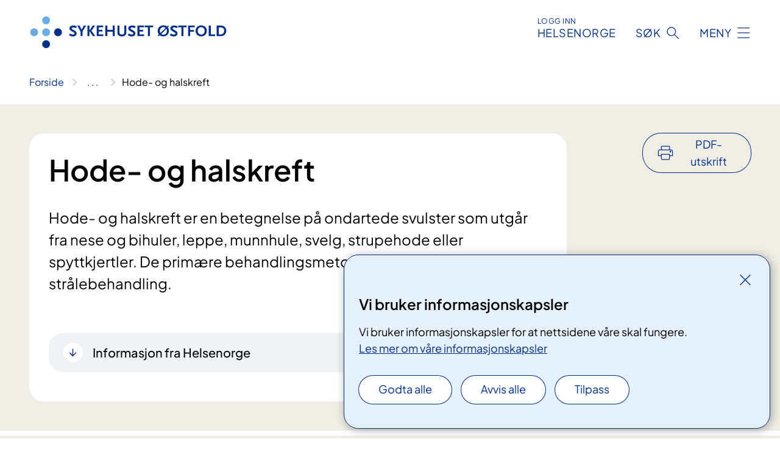

--- FILE ---
content_type: text/html; charset=utf-8
request_url: https://www.sykehuset-ostfold.no/behandlinger/hode-og-halskreft
body_size: 13071
content:


<!DOCTYPE html>

<html lang="nb">

<head>
    <meta name="viewport" content="width=device-width, initial-scale=1" />
    <meta name="format-detection" content="telephone=no" />
    <link href="/static/css/mainstyles.D7Hp8eqn.css" rel="stylesheet"></link>
    <link href="/static/css/components.DD6By0E_.css" rel="stylesheet"></link>
    <link rel="stylesheet" href="/FNSP.styles.css?v=f81adc5c18d68f283c5b8f323da36fa19757957d31440b228f6c420bdaa7cc42" />


<title>Hode- og halskreft - Sykehuset &#xD8;stfold HF</title>
  <meta name="description" content="Hode- og halskreft&#xA0;er en betegnelse p&#xE5; ondartede svulster som utg&#xE5;r fra nese og bihuler, leppe, munnhule, svelg, strupehode eller spyttkjertler. De prim&#xE6;re behandlingsmetodene er&#xA0;operasjon og str&#xE5;lebehandling." />


    <meta property="og:title" content="Hode- og halskreft" />
    <meta property="twitter:title" content="Hode- og halskreft" />
  <meta property="og:description" content="Hode- og halskreft&#xA0;er en betegnelse p&#xE5; ondartede svulster som utg&#xE5;r fra nese og bihuler, leppe, munnhule, svelg, strupehode eller spyttkjertler. De prim&#xE6;re behandlingsmetodene er&#xA0;operasjon og str&#xE5;lebehandling." />
  <meta property="twitter:description" content="Hode- og halskreft&#xA0;er en betegnelse p&#xE5; ondartede svulster som utg&#xE5;r fra nese og bihuler, leppe, munnhule, svelg, strupehode eller spyttkjertler. De prim&#xE6;re behandlingsmetodene er&#xA0;operasjon og str&#xE5;lebehandling." />
  <meta name="twitter:card" content="summary_large_image" />
  <meta property="og:image" content="https://www.sykehuset-ostfold.no/4af94f/contentassets/2c879ebf90d44a2b8dde3fe64b431e0f/logo.jpg?width=1200&height=628&quality=80" />
  <meta property="twitter:image" content="https://www.sykehuset-ostfold.no/4af94f/contentassets/2c879ebf90d44a2b8dde3fe64b431e0f/logo.jpg?width=1200&height=628&quality=80" />
  <meta property="og:image:secure_url" content="https://www.sykehuset-ostfold.no/4af94f/contentassets/2c879ebf90d44a2b8dde3fe64b431e0f/logo.jpg?width=1200&height=628&quality=80" />
  <meta property="og:image:alt" content="Logo" />
  <meta property="twitter:image:alt" content="Logo" />
                <link rel="icon" href="/494e1e/globalassets/system/favicon-sor-ost.svg">


<div id="matomo-tracking-props" data-baseUrl="https://app-fnsp-matomo-analytics-prod.azurewebsites.net/" data-siteId="52"></div>
    <script>
        FNSP = {};
        FNSP.API = "https://www.sykehuset-ostfold.no";
        FNSP.IsPrint = false;
        FNSP.CurrentSite = {Name: "Sykehuset &#xD8;stfold", Id: "1fecf9ab-59c2-4987-8bf1-8ddf449cc2bd", StartPage: "304600" }
        FNSP.SingleKey = "FOssxJD0F5jW1TW3VRuqxRkuLlAulQIpUCXRESLCOaCvrZEt";
        FNSP.FindEnabled = false;
        FNSP.StoredQuery = false;
    </script>
    <script>
!function(T,l,y){var S=T.location,k="script",D="instrumentationKey",C="ingestionendpoint",I="disableExceptionTracking",E="ai.device.",b="toLowerCase",w="crossOrigin",N="POST",e="appInsightsSDK",t=y.name||"appInsights";(y.name||T[e])&&(T[e]=t);var n=T[t]||function(d){var g=!1,f=!1,m={initialize:!0,queue:[],sv:"5",version:2,config:d};function v(e,t){var n={},a="Browser";return n[E+"id"]=a[b](),n[E+"type"]=a,n["ai.operation.name"]=S&&S.pathname||"_unknown_",n["ai.internal.sdkVersion"]="javascript:snippet_"+(m.sv||m.version),{time:function(){var e=new Date;function t(e){var t=""+e;return 1===t.length&&(t="0"+t),t}return e.getUTCFullYear()+"-"+t(1+e.getUTCMonth())+"-"+t(e.getUTCDate())+"T"+t(e.getUTCHours())+":"+t(e.getUTCMinutes())+":"+t(e.getUTCSeconds())+"."+((e.getUTCMilliseconds()/1e3).toFixed(3)+"").slice(2,5)+"Z"}(),iKey:e,name:"Microsoft.ApplicationInsights."+e.replace(/-/g,"")+"."+t,sampleRate:100,tags:n,data:{baseData:{ver:2}}}}var h=d.url||y.src;if(h){function a(e){var t,n,a,i,r,o,s,c,u,p,l;g=!0,m.queue=[],f||(f=!0,t=h,s=function(){var e={},t=d.connectionString;if(t)for(var n=t.split(";"),a=0;a<n.length;a++){var i=n[a].split("=");2===i.length&&(e[i[0][b]()]=i[1])}if(!e[C]){var r=e.endpointsuffix,o=r?e.location:null;e[C]="https://"+(o?o+".":"")+"dc."+(r||"services.visualstudio.com")}return e}(),c=s[D]||d[D]||"",u=s[C],p=u?u+"/v2/track":d.endpointUrl,(l=[]).push((n="SDK LOAD Failure: Failed to load Application Insights SDK script (See stack for details)",a=t,i=p,(o=(r=v(c,"Exception")).data).baseType="ExceptionData",o.baseData.exceptions=[{typeName:"SDKLoadFailed",message:n.replace(/\./g,"-"),hasFullStack:!1,stack:n+"\nSnippet failed to load ["+a+"] -- Telemetry is disabled\nHelp Link: https://go.microsoft.com/fwlink/?linkid=2128109\nHost: "+(S&&S.pathname||"_unknown_")+"\nEndpoint: "+i,parsedStack:[]}],r)),l.push(function(e,t,n,a){var i=v(c,"Message"),r=i.data;r.baseType="MessageData";var o=r.baseData;return o.message='AI (Internal): 99 message:"'+("SDK LOAD Failure: Failed to load Application Insights SDK script (See stack for details) ("+n+")").replace(/\"/g,"")+'"',o.properties={endpoint:a},i}(0,0,t,p)),function(e,t){if(JSON){var n=T.fetch;if(n&&!y.useXhr)n(t,{method:N,body:JSON.stringify(e),mode:"cors"});else if(XMLHttpRequest){var a=new XMLHttpRequest;a.open(N,t),a.setRequestHeader("Content-type","application/json"),a.send(JSON.stringify(e))}}}(l,p))}function i(e,t){f||setTimeout(function(){!t&&m.core||a()},500)}var e=function(){var n=l.createElement(k);n.src=h;var e=y[w];return!e&&""!==e||"undefined"==n[w]||(n[w]=e),n.onload=i,n.onerror=a,n.onreadystatechange=function(e,t){"loaded"!==n.readyState&&"complete"!==n.readyState||i(0,t)},n}();y.ld<0?l.getElementsByTagName("head")[0].appendChild(e):setTimeout(function(){l.getElementsByTagName(k)[0].parentNode.appendChild(e)},y.ld||0)}try{m.cookie=l.cookie}catch(p){}function t(e){for(;e.length;)!function(t){m[t]=function(){var e=arguments;g||m.queue.push(function(){m[t].apply(m,e)})}}(e.pop())}var n="track",r="TrackPage",o="TrackEvent";t([n+"Event",n+"PageView",n+"Exception",n+"Trace",n+"DependencyData",n+"Metric",n+"PageViewPerformance","start"+r,"stop"+r,"start"+o,"stop"+o,"addTelemetryInitializer","setAuthenticatedUserContext","clearAuthenticatedUserContext","flush"]),m.SeverityLevel={Verbose:0,Information:1,Warning:2,Error:3,Critical:4};var s=(d.extensionConfig||{}).ApplicationInsightsAnalytics||{};if(!0!==d[I]&&!0!==s[I]){var c="onerror";t(["_"+c]);var u=T[c];T[c]=function(e,t,n,a,i){var r=u&&u(e,t,n,a,i);return!0!==r&&m["_"+c]({message:e,url:t,lineNumber:n,columnNumber:a,error:i}),r},d.autoExceptionInstrumented=!0}return m}(y.cfg);function a(){y.onInit&&y.onInit(n)}(T[t]=n).queue&&0===n.queue.length?(n.queue.push(a),n.trackPageView({})):a()}(window,document,{src: "https://js.monitor.azure.com/scripts/b/ai.2.gbl.min.js", crossOrigin: "anonymous", cfg: {instrumentationKey: 'fe8cae6d-aa1c-4609-89b8-088240892f8a', disableCookiesUsage: true }});
</script>

    <script src="/fnspLocalization/deep-merge.js"></script><script src="/fnspLocalization/SharedResources?lang=nb"></script>
    <script src="/fnspLocalization/DocumentListResources?lang=nb"></script>
    <script src="/fnspLocalization/EventResources?lang=nb"></script>
    <script src="/fnspLocalization/DateResources?lang=nb"></script>
    <script src="/fnspLocalization/ClinicalTrialResources?lang=nb"></script>
</head>

<body class="ui-public">
    
    
<div reactComponentId='CookieConsentComponent-b98fca3d-aecb-424e-9463-4dfd669f0ab8' data-json='{"model":{"title":"Vi bruker informasjonskapsler","description":"Vi bruker informasjonskapsler for at nettsidene v\u00E5re skal fungere.","analyticsTitle":"Trafikkanalyse og statistikk","analyticsDescription":"Ved \u00E5 godta disse informasjonskapslene, samtykker du til anonym registrering av statistikk som brukes til \u00E5 forbedre nettstedets innhold og brukeropplevelse.","thirdPartyTitle":"Informasjons\u0026shy;kapsler fra tredjeparter","thirdPartyDescription":"Noen av nettsidene v\u00E5re kan vise innebygget innhold fra andre nettsteder, som for eksempel videoer. Disse eksterne innholdsleverand\u00F8rene bruker egne informasjonskapsler for \u00E5 kunne vise innholdet.","thirdPartyCookieNotAvailable":null,"requiredTitle":"N\u00F8dvendige informasjons\u0026shy;kapsler","requiredDescription":"Disse informasjonskapslene h\u00E5ndterer rent tekniske funksjoner p\u00E5 nettstedet og er n\u00F8dvendige for at nettsidene v\u00E5re skal fungere.","surveyTitle":"Sp\u00F8rre\u0026shy;unders\u00F8kelser","surveyDescription":"Ved \u00E5 godta disse informasjonskapslene, samtykker du til anonym lagring av hva du svarer p\u00E5 sp\u00F8rsm\u00E5let om deltakelse.","acceptAllText":"Godta alle","acceptSelectedText":"Godta valgte","acceptNecessaryText":"Godta kun n\u00F8dvendige","rejectAllText":"Avvis alle","readMoreAbout":"Les mer om","manageCookiesText":"Administrere informasjonskapsler","withdrawCookiesDescription":"Du kan endre samtykket n\u00E5r som helst ved \u00E5 velge \u0022Administrere informasjonskapsler\u0022 nederst p\u00E5 siden. ","customizeText":"Tilpass","saveText":"Lagre","closeText":"Lukk","cancelText":"Avbryt","cookiePageLink":{"href":"/om-nettstedet/informasjonskapsler/","text":"Les mer om v\u00E5re informasjonskapsler","target":"_blank","isExternal":false,"sameSite":true},"consentDisabled":false,"activeButDisabled":false,"initialPopupDisabled":false,"cookieConsentVariables":{"consent_enabled":true,"consent_active_but_disabled":false,"popup_disabled":false,"force_map_manage_cookies_button":true,"refresh_with_querystring":false,"use_local_cookie_if_not_equal":false}}}'></div>
<script type="module" src="/static/js/CookieConsentComponent.D31auazJ.js"></script>
    
    <a href="#main" class="skiplink">
        Hopp til innhold
    </a>
    



<header>
    <div reactComponentId='HeaderComponent-377a2009-460c-4b6d-8a74-84c9cfa64bd0' data-json='{"headerDTO":{"menu":{"menuButtonText":"Meny","menuItems":[{"title":"BEHANDLINGER","links":[{"href":"/behandlinger/","text":"Behandlinger og unders\u00F8kelser fra A til \u00C5","target":null,"isExternal":false,"sameSite":true},{"href":"/laring-og-mestring/","text":"L\u00E6ring og mestring","target":null,"isExternal":false,"sameSite":true},{"href":"/arrangementer/","text":"Kurs og oppl\u00E6ring for pasienter og p\u00E5r\u00F8rende","target":null,"isExternal":false,"sameSite":true},{"href":"/behandlinger/videokonsultasjon/videokonsultasjonsenheter/","text":"Videokonsultasjon","target":null,"isExternal":false,"sameSite":true},{"href":"/digital-hjemmeoppfolging-og-ambulante-tjenester/","text":"Digital hjemmeoppf\u00F8lging og ambulante tjenester","target":null,"isExternal":false,"sameSite":true},{"href":"/pakkeforlopene/","text":"Pakkeforl\u00F8p","target":null,"isExternal":false,"sameSite":true},{"href":"/helsetjenester-pa-nett/","text":"Helsetjenester p\u00E5 nett","target":null,"isExternal":false,"sameSite":true},{"href":"/dine-rettigheter/barn-som-parorende/","text":"Barn som p\u00E5r\u00F8rende","target":null,"isExternal":false,"sameSite":true},{"href":"/praktisk-informasjon/besokstider/","text":"Bes\u00F8k/timeavtale","target":null,"isExternal":false,"sameSite":true},{"href":"/praktisk-informasjon/","text":"Praktisk informasjon","target":null,"isExternal":false,"sameSite":true},{"href":"/praktisk-informasjon/parkering/","text":"Parkering","target":null,"isExternal":false,"sameSite":true}],"showCookieButtonAt":-1},{"title":"AVDELINGER","links":[{"href":"/avdelinger/","text":"Avdelinger fra A til \u00C5","target":null,"isExternal":false,"sameSite":true},{"href":"/steder/","text":"V\u00E5re lokasjoner","target":null,"isExternal":false,"sameSite":true}],"showCookieButtonAt":-1},{"title":"FAG OG FORSKNING","links":[{"href":"/helsefaglig/","text":"Alt om fag og forskning","target":null,"isExternal":false,"sameSite":true},{"href":"/helsefaglig/samhandling/","text":"Samhandling","target":null,"isExternal":false,"sameSite":true},{"href":"/helsefaglig/forskning/","text":"Forskning","target":null,"isExternal":false,"sameSite":true},{"href":"/helsefaglig/innovasjon/","text":"Innovasjon","target":null,"isExternal":false,"sameSite":true},{"href":"/utdanning-og-kompetanse/","text":"Utdanning og kompetanse","target":null,"isExternal":false,"sameSite":true},{"href":"/helsefaglig/kvalitet-og-pasientsikkerhet/","text":"Kvalitet og pasientsikkerhet","target":null,"isExternal":false,"sameSite":true},{"href":"/avdelinger/klinikk-for-diagnostikk-og-kreftbehandling/senter-for-laboratoriemedisin/","text":"Senter for laboratoriemedisin","target":null,"isExternal":false,"sameSite":true}],"showCookieButtonAt":-1},{"title":"OM OSS","links":[{"href":"/alt-om-oss/","text":"Om oss","target":null,"isExternal":false,"sameSite":true},{"href":"/alt-om-oss/jobbe-hos-oss/","text":"Jobbe hos oss","target":null,"isExternal":false,"sameSite":true},{"href":"/alt-om-oss/media/","text":"Media","target":null,"isExternal":false,"sameSite":true},{"href":"/nyheter/","text":"Nyheter","target":null,"isExternal":false,"sameSite":true},{"href":"/alt-om-oss/styret-i-sykehuset-ostfold/","text":"Styret","target":null,"isExternal":false,"sameSite":true},{"href":"/alt-om-oss/offentlig-journal/","text":"Offentlig journal","target":null,"isExternal":false,"sameSite":true},{"href":"/alt-om-oss/brukermedvirkning/","text":"Brukermedvirkning","target":null,"isExternal":false,"sameSite":true},{"href":"/alt-om-oss/for-medarbeidere/","text":"For medarbeidere i sykehuset","target":null,"isExternal":false,"sameSite":true},{"href":"/alt-om-oss/ventetider/","text":"Ventetider","target":null,"isExternal":false,"sameSite":true},{"href":"/alt-om-oss/in-english/","text":"English","target":null,"isExternal":false,"sameSite":true}],"showCookieButtonAt":-1}],"headerItemsBottom":[],"mainMenuAria":"Hovedmeny"},"search":{"searchButtonText":"S\u00F8k","searchHeadingText":"S\u00F8k","searchPlaceholderText":"S\u00F8k i alt innhold","searchPage":"/sok/","useAutocomplete":false,"autocompleteLanguage":"nb","subSiteStartpageGuid":null},"showHeaderSearch":true,"logo":{"startPageUrl":"/","logoUrl":"/495f7d/globalassets/system/logo-sykehusetostfold.svg","alternativeText":"G\u00E5 til forsiden sykehuset-ostfold.no"},"logoNegative":{"startPageUrl":"/","logoUrl":"/496093/globalassets/system/logo-sykehusetostfold-neg.svg","alternativeText":"G\u00E5 til forsiden sykehuset-ostfold.no"},"login":{"title":"HELSENORGE","stikkTittel":"Logg inn","link":{"href":"https://tjenester.helsenorge.no/auth/signin","text":"Logg inn Helsenorge","target":null}},"skipLinkText":"Hopp til innhold","menuModalTitle":"Hovedmeny","searchModalTitle":"Hoveds\u00F8k","openMenuText":"\u00C5pne meny","closeMenuText":"Lukk","openSearchText":"\u00C5pne s\u00F8k","closeSearchText":"Lukk s\u00F8k","standardColumns":" col-12 col-md-10 col-lg-8 col-xl-7 offset-md-1 offset-lg-2","headerMenuAria":"Toppmeny","disableDefaultHeader":false}}'></div>
<script type="module" src="/static/js/HeaderComponent.GYjjgvWK.js"></script>

</header>    
    <main class="main" id="main">
        <div class="medical-page medical-page--condition">
            <div class="">
                <div class="container nav-container">
                        <div class="breadcrumbs-language-nav has-breadcrumb">


<div reactComponentId='BreadcrumbComponent-3ed38910-ff65-4349-93e1-167b883c8e2a' data-json='{"model":[{"text":"Forside","href":"/","showLink":true},{"text":"Behandlinger","href":"/behandlinger/","showLink":true},{"text":"Hode- og halskreft","href":"/behandlinger/hode-og-halskreft/","showLink":false}]}'></div>
<script type="module" src="/static/js/BreadcrumbComponent.D-xh09s5.js"></script>
                        </div>
                    
                </div>
            </div>
            
            

<div aria-labelledby="sidetittel">
        <div class="medical-page__content-container bg-beige">
            <div class="container">
                <div class="row">
                    <div class="col-12 col-lg-9">
                        <div class="medical-page__content">
                            
<h1 id="sidetittel">Hode- og halskreft</h1>
                            <p class="ingress">Hode- og halskreft&#xA0;er en betegnelse p&#xE5; ondartede svulster som utg&#xE5;r fra nese og bihuler, leppe, munnhule, svelg, strupehode eller spyttkjertler. De prim&#xE6;re behandlingsmetodene er&#xA0;operasjon og str&#xE5;lebehandling.</p>



<div lang="no" class="expander expander--practical expander--helsenorge" data-id="informasjon-fra-helsenorge-hode--og-halskreft">
    <h3 class="expander__title">
        <button aria-expanded="false"
                data-bs-toggle="collapse"
                class="expander__button">
            Informasjon fra Helsenorge
        </button>
    </h3>
    <div class="expander__content-wrapper collapse">
        <div class="expander__content">
                    <p>Kreft i hode- og halsregionen kan oppst&#xE5; i strupehode, svelg (tungerot og mandlene), leppe og munn, nese, bihuler og spyttkjertler.</p>
                    <p class="italic">Les mer p&#xE5; <a href="https://www.helsenorge.no/sykdom/kreft/hode-og-halskreft/">helsenorge.no</a></p>
        </div>
    </div>
</div>                        </div>
                    </div>
                        <div class="d-none d-lg-block col-lg-2 offset-lg-1">
                            
<div reactComponentId='PrintComponent-d1605c3a-cc1e-4f5a-a4d1-38090e9a9c69' data-json='{"filename":"hode--og-halskreft","contentId":350202,"language":"nb","buttonAtTop":true,"showPropertiesSelection":false,"properties":[{"name":"CustomFrontpage","label":"Eget forsideark med tittel og ingress","show":true},{"name":"PreparationMedicalPage","label":"F\u00F8r / utredning","show":true},{"name":"HowPerformedMedicalPages-behandling","label":"Under / behandling","show":true},{"name":"FollowUpMedicalPage","label":"Etter / oppf\u00F8lging","show":true}]}'></div>
<script type="module" src="/static/js/PrintComponent.kEgYpnwc.js"></script>

                        </div>
                </div>
            </div>
        </div>
    <div class="medical-page__content-container bg-beige">
        <div class="container">
                <div class="row medical-content-row">
                    <div class="col-12 col-lg-7 col-xl-8">
                        <div class="medical-page__content medical-page__content--noborders">



                            
                                <h2>Henvisning og vurdering</h2>



<p>Når fastlegen har begrunnet mistanke om kreft skal du bli henvist til ØNH-spesialist. Hvis undersøkelser hos ØNH-spesialist gir begrunnet mistanke om hode-halskreft blir du henvist til pakkeforløp for hode-halskreft. Et pakkeforløp er et standardisert pasientforløp som beskriver organiseringen av utredning og behandling, kommunikasjon/dialog med deg og dine pårørende, og dessuten ansvarsplassering og konkrete forløpstider.</p>
<p>Forløpskoordinatoren sørger for å sette opp timene du skal ha i utredningen.</p>

<div class="expander expander--practical expander--referral" data-id="henvisningsrutiner-for-helsepersonell">
        <h3 class="expander__title">
        <button aria-expanded="false"
                data-bs-toggle="collapse"
                class="expander__button">
            Henvisningsrutiner for helsepersonell
        </button>
        </h3>
    <div class="expander__content-wrapper collapse">
        <div class="expander__content">
            


<p><a href="https://www.helsedirektoratet.no/pakkeforlop/pakkeforlop-for-kreft-diagnoseveiledere/diagnoseveiledere#hode-halskreft">Diagnoseveileder ved hode- og halskreft, Helsedirektoratet</a></p>
            
        </div>
    </div>
</div>


                        </div>
                    </div>
                    <div class="col-12 col-lg-5 col-xl-4 right-align-content-lg">

<div class="medical-page__trials bg-forest">
    <h2>Kliniske studier</h2>
    <p>4 kliniske studier er &#xE5;pne for rekruttering. Sammen med legen din kan du vurdere om en klinisk studie er aktuell for deg.</p>
    <ul>
            <li>
                <a class="medical-page__trials-link medical-page__trials-link--external" href="https://www.oslo-universitetssykehus.no/kliniske-studier/dostarlimab-som-sekvensiell-behandling-etter-kjemostraling-hos-studiedeltakere-med-lokalavansert-uresektert-hode--og-halsplateepitelkarsinom/"><span>Sammenligning av dostarlimab med placebo etter kjemostr&#xE5;ling hos pasienter med lokalavansert hode- og halskreft som ikke er operert</span></a>
            </li>
            <li>
                <a class="medical-page__trials-link medical-page__trials-link--external" href="https://www.oslo-universitetssykehus.no/kliniske-studier/hode-halskreft-genprofil-for-a-avgjore-nytten-av-oksygenmodulator-ved-stralebehandling-dahanca30/"><span>Hode-halskreft - Genprofil for &#xE5; avgj&#xF8;re nytten av oksygenmodulator ved str&#xE5;lebehandling (Dahanca30)</span></a>
            </li>
            <li>
                <a class="medical-page__trials-link medical-page__trials-link--external" href="https://www.oslo-universitetssykehus.no/kliniske-studier/impress-norway/"><span>IMPRESS Norway</span></a>
            </li>
            <li>
                <a class="medical-page__trials-link medical-page__trials-link--external" href="https://www.oslo-universitetssykehus.no/kliniske-studier/patritumab-deruxtecan-hos-pasienter-med-lokalt-avanserte-eller-metastatiske-solide-svulster/"><span>Patritumab Deruxtecan hos pasienter med lokalt avanserte eller metastatiske solide svulster</span></a>
            </li>
    </ul>
        <a class="anchorlink" href="/kliniske-studier/">Se flere kliniske studier</a>
</div>                    </div>
                 </div>
            <div class="row medical-content-row">
                <div class="col-12 col-lg-7 col-xl-8">
                        <div class="medical-page__content medical-page__content--step">
                            
<section class="medical-content moveable">
    <div class="d-print-flex d-none d-md-flex flex-column">
        <div class="medical-content__header">
            <div class="medical-content__icon info" aria-hidden="true">
                <div class="material-icon material-icon--large info bg-purple"></div>
            </div>
            <h2 class="medical-content__title">Utredning</h2>
        </div>
        <div class="medical-content__text" data-content="desktop"></div>
    </div>
    <div class="d-print-none d-flex d-md-none">
        <div class="expandable medical-content__expandable" data-id="utredning" data-location-hash="true">
            <h2 class="medical-content__expander-heading">
                <button aria-expanded="false"
                        type="button"
                        class="medical-content__expander-button expandable__button btn-showmore btn-showmore--noarrow"
                        data-close="Lukk"
                        data-show="Vis mer"
                        data-bs-toggle="collapse">
            <div class="medical-content__icon info" aria-hidden="true">
                <div class="material-icon material-icon--large info bg-purple"></div>
            </div>
                        <div class="medical-content__expander-text">
                            <div class="medical-content__expander-title">
                                Utredning
                            </div>
                            <div class="inner-text">
                                Vis mer
                            </div>
                        </div>
                </button>
            </h2>
            <div class="expandable__content collapse" data-content="mobile">
        <div class="content">
                <div class="medical-content__description">


<p>I løpet av utredningen blir det gjort undersøkelser av deg for å avklare om du har kreft eller ikke.</p>
<p>Hvilke undersøkelser som blir gjort varierer, men mange blir undersøkt med ulike røntgenundersøkelser.</p>
<p>Noen blir også undersøkt med et skop, en liten optisk slange som vi fører ned gjennom nese eller svelg for å skaffe bedre oversikt over området som skal undersøkes. Det blir ofte tatt en vevsprøve for å stille diagnosen.</p>
<p>Når resultatene fra undersøkelsene og prøvene er klare, vil vi som oftest kunne avklare om du har kreft eller ikke og vi tar beslutning om diagnose. Hvis du ikke har kreft, avslutter vi pakkeforløpet.</p>


    <a class="common-content-link__item common-content-link__item--single" href="/behandlinger/blodprove/">
        <div class="common-content-link__item--heading"> Blodpr&#xF8;ve</div>
    </a>



    <a class="common-content-link__item common-content-link__item--single" href="/behandlinger/ct-undersokelse/">
        <div class="common-content-link__item--heading"> CT-unders&#xF8;kelse</div>
    </a>



    <a class="common-content-link__item common-content-link__item--single" href="/behandlinger/mr-undersokelse/">
        <div class="common-content-link__item--heading"> MR</div>
    </a>



    <a class="common-content-link__item common-content-link__item--single" href="/behandlinger/skopiundersokelse-med-biopsi/">
        <div class="common-content-link__item--heading"> Skopiunders&#xF8;kelse med biopsi</div>
    </a>



    <a class="common-content-link__item common-content-link__item--single" href="/behandlinger/rontgen-av-kjeve/">
        <div class="common-content-link__item--heading"> R&#xF8;ntgen av kjeve</div>
    </a>

<p>Det vil bli gjort en vanlig tannlegeundersøkelse (man lager tannbeskyttere ved åpenbar stråling). I tillegg skal du til samtale og undersøkelse hos øre-nese-hals-lege.</p>
<p>Hvis du har tilleggssykdommer, for eksempel hjerte-lungesykdom, kan det være aktuelt å henvise deg til hjerte- og/eller lungelege i forkant av utredningen.</p>


    <div class="text-block">
        


<h2>​​Pakkeforløp hjem</h2>
<div>Alle pasienter som får en kreftdiagnose, blir inkludert i<em> </em>pakkeforløp hjem for pasienter med kreft. Gjennom pakkeforløpet går vi gjennom dine individuelle behov for tjenester og oppfølging utover selve kreftbehandlingen.​</div>
<div> </div>
<div><a href="https://www.helsenorge.no/sykdom/kreft/pakkeforlop-hjem-for-kreft/">Pakkeforløp hjem for kreft (helsenorge.no)​</a></div>
    </div>
</div>
                <div class="medical-content__deviation">
                    
<div>

    <div class="text-block">
        


<p>Du vil få en innkalling til øre-nese-hals avdelingen i Oslo Universitetssykehus Rikshospitalet, der all utredning vil finne sted.&#160;
</p><p><a title="Pakkeforløp hode- og halskreft" href="https&#58;//helsedirektoratet.no/retningslinjer/pakkeforlop-for-hode-halskreft">Les mer om pakkeforløp for hode- og halskreft</a></p><p>&#160;</p>
    </div>
</div>
                </div>
        </div>
            </div>
        </div>
    </div>
</section>


                        </div>
                                <div class="medical-page__content medical-page__content--step">
                                    
<section class="medical-content moveable">
    <div class="d-print-flex d-none d-md-flex flex-column">
        <div class="medical-content__header">
            <div class="medical-content__icon handshake" aria-hidden="true">
                <div class="material-icon material-icon--large handshake bg-forest"></div>
            </div>
            <h2 class="medical-content__title">Behandling</h2>
        </div>
        <div class="medical-content__text" data-content="desktop"></div>
    </div>
    <div class="d-print-none d-flex d-md-none">
        <div class="expandable medical-content__expandable" data-id="behandling" data-location-hash="true">
            <h2 class="medical-content__expander-heading">
                <button aria-expanded="false"
                        type="button"
                        class="medical-content__expander-button expandable__button btn-showmore btn-showmore--noarrow"
                        data-close="Lukk"
                        data-show="Vis mer"
                        data-bs-toggle="collapse">
            <div class="medical-content__icon handshake" aria-hidden="true">
                <div class="material-icon material-icon--large handshake bg-forest"></div>
            </div>
                        <div class="medical-content__expander-text">
                            <div class="medical-content__expander-title">
                                Behandling
                            </div>
                            <div class="inner-text">
                                Vis mer
                            </div>
                        </div>
                </button>
            </h2>
            <div class="expandable__content collapse" data-content="mobile">
        <div class="content">
                <div class="medical-content__description">


<p>Hvis du har kreft, planlegger vi hvilken behandling som er best for deg. Beslutning om behandling tar vi i samråd med deg, vanligvis basert på vurdering i et tverrfaglig team-møte.</p>
<p>Det finnes flere mulige behandlinger. Hvilken som er best for deg kan du og helsepersonell komme frem til sammen. Dette kalles samvalg. Å være med og bestemme er en rettighet du har.</p>


    <div class="text-block">
        


<div>​Samvalg innebærer at du får informasjon om fordeler og ulemper ved de ulike alternativene. Så kan du sammen med helsepersonell veie disse opp mot hverandre, ut fra hva som er viktig for deg.</div>
<div> </div>
<div>Her er tre spørsmål du kan stille din behandler:</div>
<ul>
<li>Hvilke alternativer har jeg?</li>
<li>Hva er de mulige fordelene og ulempene ved disse alternativene?</li>
<li>Hvor sannsynlig er det at disse fordelene og ulempene vil gjelde for meg?​</li>
</ul>
<div><a href="https://www.helsenorge.no/samvalg/hva-er-samvalg/">Les mer om samvalg på helsenorge.no​</a></div>
    </div>

<p>For pasienter med hode- og halskreft vil som regel behandlingen være operasjon, cellegift eller strålebehandling alene eller i kombinasjon.</p>






<h3>Tilleggsbehandlinger</h3>
<p>Noen kreftsvulster er mer aggressive enn andre, og de kan ha til dels betydelig lokal vekst. Disse svulsttypene krever ofte behandling utover operasjon eller strålebehandling. Målet med tilleggsbehandlingen er å øke langtidsoverlevelse ved å minske svulsten og fjerne eventuelle kreftceller som har spredt seg.</p>


    <a class="common-content-link__item common-content-link__item--single" href="/behandlinger/immunterapi-kreft/">
        <div class="common-content-link__item--heading"> Immunterapi, kreft</div>
    </a>



    <a class="common-content-link__item common-content-link__item--single" href="/behandlinger/cellegiftbehandling/">
        <div class="common-content-link__item--heading"> Cellegiftbehandling</div>
    </a>

<h3>Lindrende behandling</h3>
<p>Ved langtkommen kreft hvor sykdommen ikke kan helbredes foreligger det nå en rekke muligheter både til livsforlengende behandling og god symptomforebygging og symptomlindring. Mange pasienter kan leve bra i årevis med kreft som har spredt seg, og mange dør av helt andre årsaker.</p>


    <a class="common-content-link__item common-content-link__item--single" href="/behandlinger/lindrende-behandling/">
        <div class="common-content-link__item--heading"> Lindrende behandling</div>
    </a>
</div>
                <div class="medical-content__deviation">
                    
<div>

    <div class="text-block">
        


<p>All behandling gis på Oslo Universitessykehus.</p><p>Du får kirurgisk behandling for hode- og halskreft på Oslo Universitetssykehus Rikshospitalet. </p><p>Strålebehandling mot øre-nese-hals-området gis på Oslo Universitetssykehus Radiumhospitalet. </p><p>Kreftavdelingen i Sykehuset Østfold gir lindrende kjemoterapi, dersom det er aktuelt. </p><p>&#160;</p>
    </div>
</div>
                </div>
        </div>
            </div>
        </div>
    </div>
</section>


                                </div>

                            <div class="medical-page__content medical-page__content--step">
                                
<section class="medical-content moveable">
    <div class="d-print-flex d-none d-md-flex flex-column">
        <div class="medical-content__header">
            <div class="medical-content__icon checklist" aria-hidden="true">
                <div class="material-icon material-icon--large checklist bg-terracotta"></div>
            </div>
            <h2 class="medical-content__title">Oppf&#xF8;lging</h2>
        </div>
        <div class="medical-content__text" data-content="desktop"></div>
    </div>
    <div class="d-print-none d-flex d-md-none">
        <div class="expandable medical-content__expandable" data-id="oppfolging" data-location-hash="true">
            <h2 class="medical-content__expander-heading">
                <button aria-expanded="false"
                        type="button"
                        class="medical-content__expander-button expandable__button btn-showmore btn-showmore--noarrow"
                        data-close="Lukk"
                        data-show="Vis mer"
                        data-bs-toggle="collapse">
            <div class="medical-content__icon checklist" aria-hidden="true">
                <div class="material-icon material-icon--large checklist bg-terracotta"></div>
            </div>
                        <div class="medical-content__expander-text">
                            <div class="medical-content__expander-title">
                                Oppf&#xF8;lging
                            </div>
                            <div class="inner-text">
                                Vis mer
                            </div>
                        </div>
                </button>
            </h2>
            <div class="expandable__content collapse" data-content="mobile">
        <div class="content">
                <div class="medical-content__description">


<p>Etter at anbefalt behandling er gjennomført og avsluttet, vil du få tett oppfølging både på sykehuset og hos fastlegen din. Behandlingen du har vært gjennom vil være førende for hvilken type oppfølging, og hvor ofte du skal ha oppfølging.</p>
<p>Vanlig kontrollregime etter avsluttet behandling for hode- og halskreft er:</p>
<ul>
<li>0–1 år: Kontroll klinisk hver 2. måned</li>
<li>1–2 år: Kontroll klinisk hver 3. måned</li>
<li>2–5 år: Kontroll klinisk hver 4.–6. måned</li>
</ul>
<h3>Rehabilitering og mestring ved kreftsykdom</h3>
<p>Det finnes en rekke tilbud som kan være en hjelp til å komme tilbake til hverdagen under og etter kreftsykdom. Derfor er det viktig å tenke rehabilitering og mestring av sykdommen helt fra sykdomsstart og begynnelsen av behandlingen. Målet er å kunne fungere og leve med eller etter kreftsykdom, med god livskvalitet.</p>


    <a class="common-content-link__item common-content-link__item--single" href="/behandlinger/rehabilitering-og-mestring-ved-kreftsykdom/">
        <div class="common-content-link__item--heading"> Rehabilitering og mestring ved kreftsykdom</div>
    </a>
</div>
                <div class="medical-content__deviation">
                    
<div>

    <div class="text-block">
        


<p>Du vil stort sett få oppfølging av Oslo Universitetssykehus. Det kan være at noen av kontrollene skal gjennomføres i Sykehuset Østfold.</p><p>
</p>
    </div>
</div>
                </div>
        </div>
            </div>
        </div>
    </div>
</section>


                            </div>
                </div>

            </div>
        </div>
    </div>

            <div class="medical-page__content-container medical-page__content-container--page-list">
                <div reactComponentId='BaseRelevantMedicalPageComponent-22cbd092-4a24-416d-947f-4f9465a97a4f' data-json='{"model":{"siteId":"1fecf9ab-59c2-4987-8bf1-8ddf449cc2bd","locales":null,"searchRoots":[{"relevanceLevel":0,"searchRoots":["1fecf9ab-59c2-4987-8bf1-8ddf449cc2bd"]},{"relevanceLevel":1,"searchRoots":["1696df90-42e6-4c94-b9f9-d2da21ab42cd","58a9d67a-d10f-4a40-8017-f0ba6af16299","5c5ddbf7-8e98-4e14-9b24-035cdc0b9d11","57b2c4f1-acbc-4b84-8c21-a9d5d37c9728","ce09d7e6-659b-4c7d-88af-6d5b7ff91f52","c6bffaec-1b6a-4848-9be9-46058f1c7841","748d4315-8380-4fd2-a3af-47d072bcb166","a82a0dbe-d33d-471f-b472-541bafb10e0b","1fecf9ab-59c2-4987-8bf1-8ddf449cc2bd","b213aa12-e1cf-4c22-a00f-f3c5efe4dd2a","ba8c582a-902b-497a-a27c-47ca220ccad1","ef35ca84-58d8-4661-86fc-40626de007e3","fa38fdf9-6f50-4f0a-99ee-a20bd6fd2fba","4996f7d2-20ad-4ab9-aafa-48baca8fdb45","53f94164-6821-4fdd-a2d1-e5578c050654","960f225e-c8c6-468c-844d-757e01ba637c","647d3e14-fc57-4f88-9b89-f23ea8a374ed","e055be55-cbad-4d97-9c08-208780585679"]},{"relevanceLevel":2,"searchRoots":["42f2c329-f8cb-49e2-8838-a7c35ddd95cf","48e1c80a-865a-4f57-90e3-8d9ac72dc4ef","9da3c1e9-b9a3-4bee-a91c-1f9a9518a88e","b660402f-f638-49a5-a7ea-bf5d8b7aa2af","5d95b69c-dc92-4141-b768-17ab2c369b8b","21238673-5aca-4a93-9993-dd4045115fd6","abfab90a-cfbb-4854-b1a1-aeaaf1462ca1","aa47d614-585c-47bc-a356-444a59ad9617","c0286bc0-9e82-41ce-b1c5-7dbcf7b37fe9","3bdae674-37a6-4968-a986-4041826fda48","81a26e71-23ce-4fa6-a38a-97e683d8a125","013f5854-4907-4326-9bd2-f273afe6c725","213c6214-202b-4aac-b766-e117a37c91fb","1696df90-42e6-4c94-b9f9-d2da21ab42cd","58a9d67a-d10f-4a40-8017-f0ba6af16299","4acdba00-b67b-461a-b8ee-5fe821531ea4","fe478606-2c88-4cb8-b222-bad799af73d0","f93e01ea-8c16-483d-a1ac-a09d5c0256c6","5c5ddbf7-8e98-4e14-9b24-035cdc0b9d11","6366e095-382e-45b3-a678-aeee4c8c8f3c","2861ed0a-0224-4d6c-a72c-804d7b5126be","c9b2b248-79f8-4262-a09d-6332f89b3a06","824204c2-1ede-4e8e-8110-a829e0299352","7b937d28-b72f-42e0-9503-49b9d7852b55","4201619a-6a0f-4248-885a-d3df9005c75d","51ae4977-bafc-43dd-a892-54c2cbe94882","57b2c4f1-acbc-4b84-8c21-a9d5d37c9728","f797ff3e-a103-4b47-bcc0-0beb24d706b9","ea73c5a3-166c-4c0d-8b25-3f2f8fcf19f3","28fd0663-3b70-4912-9667-26ee5583cff7","17c2d010-2492-4551-b131-71e193803c6e","ce09d7e6-659b-4c7d-88af-6d5b7ff91f52","e3ad39ca-2609-4ec3-8245-9180c7302d22","c6bffaec-1b6a-4848-9be9-46058f1c7841","748d4315-8380-4fd2-a3af-47d072bcb166","a82a0dbe-d33d-471f-b472-541bafb10e0b","1fecf9ab-59c2-4987-8bf1-8ddf449cc2bd","b213aa12-e1cf-4c22-a00f-f3c5efe4dd2a","45d45d4d-bcfb-4795-8722-a4f45f8519f8","ba8c582a-902b-497a-a27c-47ca220ccad1","b6f035c6-2335-4615-9ca6-bc65fd1e9aeb","3e95a196-a8ce-4e66-b9f0-64be29391a81","ef35ca84-58d8-4661-86fc-40626de007e3","fa38fdf9-6f50-4f0a-99ee-a20bd6fd2fba","4996f7d2-20ad-4ab9-aafa-48baca8fdb45","53f94164-6821-4fdd-a2d1-e5578c050654","a703411b-2d8e-407d-9d67-de8ef962253c","34ec85d3-2905-4d77-8a78-ce61b89fd2b5","960f225e-c8c6-468c-844d-757e01ba637c","e314f053-2c22-4192-baa8-e48e676bddf9","eae6735c-7cb2-4e01-a13e-d504d72daade","a625673e-80f3-4e9e-b3e8-f2d463b75fc0","f5610832-f733-4879-95d7-2dc68bc67bcf","647d3e14-fc57-4f88-9b89-f23ea8a374ed","1e928150-7ddd-4517-ae48-b7226c94fe14","e055be55-cbad-4d97-9c08-208780585679","e57f0b19-c636-4e9e-88a0-6f1d2e089673","2a655b8d-7f92-4471-8aac-c22ef0e17ad3","cf26f9ad-9da2-4d08-b23b-3f1d8d71a2d6","f326ec04-c59e-4c4c-985d-a9312353a39f","5d4a71c2-e474-424c-a48e-d0139b1a9904","3b93de2c-62fd-4c08-a3ca-cf79587ceadc","8188cff8-d0ea-40a4-8e0f-a5899f69dfe5","7be63cd4-2164-4ad9-b59f-c78cbe1d4dde","74edb829-13e6-4117-b413-5cc25e94e946","cbe5885f-31bf-45fe-bb1d-1e720f263d31","6ed48089-a3ab-43fd-a387-cc7be71cf96d","d54fad89-a1dd-4e5b-8e40-7c7baa6c5470","50a56bea-aec7-47fe-abed-5328f36fe845"]}],"relevanceLevel":2,"medicalCategories":[160326],"contentTypeName":"NewsPage","language":"nb","basePageListViewModel":{"title":"Nyheter","linkItems":null,"viewType":0,"sortOrder":0,"showImages":true,"expanderText":"Vis flere","closeText":"Vis f\u00E6rre","canceledText":null,"fullText":null,"seeMoreLink":null,"bid":0,"dataId":null,"hasEventPages":false,"rootPages":null,"allowedTypes":null,"includePages":null,"excludePages":null,"languages":["nb"],"categoryIds":null,"onlyShowIncludedPages":false,"currentSiteId":null,"largeLinks":false,"isRssBlock":false,"isLinkListBLock":false},"baseEventListGraphViewModel":null}}'></div>
<script type="module" src="/static/js/BaseRelevantMedicalPageComponent.C0wMHuND.js"></script>

            </div>
            <div class="medical-page__content-container medical-page__content-container--page-list">
                <div reactComponentId='BaseRelevantMedicalPageComponent-2dc8f678-6083-439f-a2c8-75d30adf494e' data-json='{"model":{"siteId":"1fecf9ab-59c2-4987-8bf1-8ddf449cc2bd","locales":["no","nb","nn"],"searchRoots":[{"relevanceLevel":0,"searchRoots":["1fecf9ab-59c2-4987-8bf1-8ddf449cc2bd"]},{"relevanceLevel":1,"searchRoots":["1696df90-42e6-4c94-b9f9-d2da21ab42cd","58a9d67a-d10f-4a40-8017-f0ba6af16299","5c5ddbf7-8e98-4e14-9b24-035cdc0b9d11","57b2c4f1-acbc-4b84-8c21-a9d5d37c9728","ce09d7e6-659b-4c7d-88af-6d5b7ff91f52","c6bffaec-1b6a-4848-9be9-46058f1c7841","748d4315-8380-4fd2-a3af-47d072bcb166","a82a0dbe-d33d-471f-b472-541bafb10e0b","1fecf9ab-59c2-4987-8bf1-8ddf449cc2bd","b213aa12-e1cf-4c22-a00f-f3c5efe4dd2a","ba8c582a-902b-497a-a27c-47ca220ccad1","ef35ca84-58d8-4661-86fc-40626de007e3","fa38fdf9-6f50-4f0a-99ee-a20bd6fd2fba","4996f7d2-20ad-4ab9-aafa-48baca8fdb45","53f94164-6821-4fdd-a2d1-e5578c050654","960f225e-c8c6-468c-844d-757e01ba637c","647d3e14-fc57-4f88-9b89-f23ea8a374ed","e055be55-cbad-4d97-9c08-208780585679"]},{"relevanceLevel":2,"searchRoots":["42f2c329-f8cb-49e2-8838-a7c35ddd95cf","48e1c80a-865a-4f57-90e3-8d9ac72dc4ef","9da3c1e9-b9a3-4bee-a91c-1f9a9518a88e","b660402f-f638-49a5-a7ea-bf5d8b7aa2af","5d95b69c-dc92-4141-b768-17ab2c369b8b","21238673-5aca-4a93-9993-dd4045115fd6","abfab90a-cfbb-4854-b1a1-aeaaf1462ca1","aa47d614-585c-47bc-a356-444a59ad9617","c0286bc0-9e82-41ce-b1c5-7dbcf7b37fe9","3bdae674-37a6-4968-a986-4041826fda48","81a26e71-23ce-4fa6-a38a-97e683d8a125","013f5854-4907-4326-9bd2-f273afe6c725","213c6214-202b-4aac-b766-e117a37c91fb","1696df90-42e6-4c94-b9f9-d2da21ab42cd","58a9d67a-d10f-4a40-8017-f0ba6af16299","4acdba00-b67b-461a-b8ee-5fe821531ea4","fe478606-2c88-4cb8-b222-bad799af73d0","f93e01ea-8c16-483d-a1ac-a09d5c0256c6","5c5ddbf7-8e98-4e14-9b24-035cdc0b9d11","6366e095-382e-45b3-a678-aeee4c8c8f3c","2861ed0a-0224-4d6c-a72c-804d7b5126be","c9b2b248-79f8-4262-a09d-6332f89b3a06","824204c2-1ede-4e8e-8110-a829e0299352","7b937d28-b72f-42e0-9503-49b9d7852b55","4201619a-6a0f-4248-885a-d3df9005c75d","51ae4977-bafc-43dd-a892-54c2cbe94882","57b2c4f1-acbc-4b84-8c21-a9d5d37c9728","f797ff3e-a103-4b47-bcc0-0beb24d706b9","ea73c5a3-166c-4c0d-8b25-3f2f8fcf19f3","28fd0663-3b70-4912-9667-26ee5583cff7","17c2d010-2492-4551-b131-71e193803c6e","ce09d7e6-659b-4c7d-88af-6d5b7ff91f52","e3ad39ca-2609-4ec3-8245-9180c7302d22","c6bffaec-1b6a-4848-9be9-46058f1c7841","748d4315-8380-4fd2-a3af-47d072bcb166","a82a0dbe-d33d-471f-b472-541bafb10e0b","1fecf9ab-59c2-4987-8bf1-8ddf449cc2bd","b213aa12-e1cf-4c22-a00f-f3c5efe4dd2a","45d45d4d-bcfb-4795-8722-a4f45f8519f8","ba8c582a-902b-497a-a27c-47ca220ccad1","b6f035c6-2335-4615-9ca6-bc65fd1e9aeb","3e95a196-a8ce-4e66-b9f0-64be29391a81","ef35ca84-58d8-4661-86fc-40626de007e3","fa38fdf9-6f50-4f0a-99ee-a20bd6fd2fba","4996f7d2-20ad-4ab9-aafa-48baca8fdb45","53f94164-6821-4fdd-a2d1-e5578c050654","a703411b-2d8e-407d-9d67-de8ef962253c","34ec85d3-2905-4d77-8a78-ce61b89fd2b5","960f225e-c8c6-468c-844d-757e01ba637c","e314f053-2c22-4192-baa8-e48e676bddf9","eae6735c-7cb2-4e01-a13e-d504d72daade","a625673e-80f3-4e9e-b3e8-f2d463b75fc0","f5610832-f733-4879-95d7-2dc68bc67bcf","647d3e14-fc57-4f88-9b89-f23ea8a374ed","1e928150-7ddd-4517-ae48-b7226c94fe14","e055be55-cbad-4d97-9c08-208780585679","e57f0b19-c636-4e9e-88a0-6f1d2e089673","2a655b8d-7f92-4471-8aac-c22ef0e17ad3","cf26f9ad-9da2-4d08-b23b-3f1d8d71a2d6","f326ec04-c59e-4c4c-985d-a9312353a39f","5d4a71c2-e474-424c-a48e-d0139b1a9904","3b93de2c-62fd-4c08-a3ca-cf79587ceadc","8188cff8-d0ea-40a4-8e0f-a5899f69dfe5","7be63cd4-2164-4ad9-b59f-c78cbe1d4dde","74edb829-13e6-4117-b413-5cc25e94e946","cbe5885f-31bf-45fe-bb1d-1e720f263d31","6ed48089-a3ab-43fd-a387-cc7be71cf96d","d54fad89-a1dd-4e5b-8e40-7c7baa6c5470","50a56bea-aec7-47fe-abed-5328f36fe845"]}],"relevanceLevel":2,"medicalCategories":[160326],"contentTypeName":"BaseArticlePage","language":"nb","basePageListViewModel":{"title":"Artikler","linkItems":null,"viewType":0,"sortOrder":0,"showImages":true,"expanderText":"Vis flere","closeText":"Vis f\u00E6rre","canceledText":null,"fullText":null,"seeMoreLink":null,"bid":0,"dataId":null,"hasEventPages":false,"rootPages":null,"allowedTypes":null,"includePages":null,"excludePages":null,"languages":["nb"],"categoryIds":null,"onlyShowIncludedPages":false,"currentSiteId":null,"largeLinks":false,"isRssBlock":false,"isLinkListBLock":false},"baseEventListGraphViewModel":null}}'></div>
<script type="module" src="/static/js/BaseRelevantMedicalPageComponent.C0wMHuND.js"></script>

            </div>
            <div class="department-page__eventlist">
                <div reactComponentId='RelevantMedicalEventsComponent-daee266e-8355-4add-a9ed-a524c0198316' data-json='{"model":{"siteId":null,"locales":["no","nb","nn"],"searchRoots":[{"relevanceLevel":0,"searchRoots":["1fecf9ab-59c2-4987-8bf1-8ddf449cc2bd"]},{"relevanceLevel":1,"searchRoots":["1696df90-42e6-4c94-b9f9-d2da21ab42cd","58a9d67a-d10f-4a40-8017-f0ba6af16299","5c5ddbf7-8e98-4e14-9b24-035cdc0b9d11","57b2c4f1-acbc-4b84-8c21-a9d5d37c9728","ce09d7e6-659b-4c7d-88af-6d5b7ff91f52","c6bffaec-1b6a-4848-9be9-46058f1c7841","748d4315-8380-4fd2-a3af-47d072bcb166","a82a0dbe-d33d-471f-b472-541bafb10e0b","1fecf9ab-59c2-4987-8bf1-8ddf449cc2bd","b213aa12-e1cf-4c22-a00f-f3c5efe4dd2a","ba8c582a-902b-497a-a27c-47ca220ccad1","ef35ca84-58d8-4661-86fc-40626de007e3","fa38fdf9-6f50-4f0a-99ee-a20bd6fd2fba","4996f7d2-20ad-4ab9-aafa-48baca8fdb45","53f94164-6821-4fdd-a2d1-e5578c050654","960f225e-c8c6-468c-844d-757e01ba637c","647d3e14-fc57-4f88-9b89-f23ea8a374ed","e055be55-cbad-4d97-9c08-208780585679"]},{"relevanceLevel":2,"searchRoots":["42f2c329-f8cb-49e2-8838-a7c35ddd95cf","48e1c80a-865a-4f57-90e3-8d9ac72dc4ef","9da3c1e9-b9a3-4bee-a91c-1f9a9518a88e","b660402f-f638-49a5-a7ea-bf5d8b7aa2af","5d95b69c-dc92-4141-b768-17ab2c369b8b","21238673-5aca-4a93-9993-dd4045115fd6","abfab90a-cfbb-4854-b1a1-aeaaf1462ca1","aa47d614-585c-47bc-a356-444a59ad9617","c0286bc0-9e82-41ce-b1c5-7dbcf7b37fe9","3bdae674-37a6-4968-a986-4041826fda48","81a26e71-23ce-4fa6-a38a-97e683d8a125","013f5854-4907-4326-9bd2-f273afe6c725","213c6214-202b-4aac-b766-e117a37c91fb","1696df90-42e6-4c94-b9f9-d2da21ab42cd","58a9d67a-d10f-4a40-8017-f0ba6af16299","4acdba00-b67b-461a-b8ee-5fe821531ea4","fe478606-2c88-4cb8-b222-bad799af73d0","f93e01ea-8c16-483d-a1ac-a09d5c0256c6","5c5ddbf7-8e98-4e14-9b24-035cdc0b9d11","6366e095-382e-45b3-a678-aeee4c8c8f3c","2861ed0a-0224-4d6c-a72c-804d7b5126be","c9b2b248-79f8-4262-a09d-6332f89b3a06","824204c2-1ede-4e8e-8110-a829e0299352","7b937d28-b72f-42e0-9503-49b9d7852b55","4201619a-6a0f-4248-885a-d3df9005c75d","51ae4977-bafc-43dd-a892-54c2cbe94882","57b2c4f1-acbc-4b84-8c21-a9d5d37c9728","f797ff3e-a103-4b47-bcc0-0beb24d706b9","ea73c5a3-166c-4c0d-8b25-3f2f8fcf19f3","28fd0663-3b70-4912-9667-26ee5583cff7","17c2d010-2492-4551-b131-71e193803c6e","ce09d7e6-659b-4c7d-88af-6d5b7ff91f52","e3ad39ca-2609-4ec3-8245-9180c7302d22","c6bffaec-1b6a-4848-9be9-46058f1c7841","748d4315-8380-4fd2-a3af-47d072bcb166","a82a0dbe-d33d-471f-b472-541bafb10e0b","1fecf9ab-59c2-4987-8bf1-8ddf449cc2bd","b213aa12-e1cf-4c22-a00f-f3c5efe4dd2a","45d45d4d-bcfb-4795-8722-a4f45f8519f8","ba8c582a-902b-497a-a27c-47ca220ccad1","b6f035c6-2335-4615-9ca6-bc65fd1e9aeb","3e95a196-a8ce-4e66-b9f0-64be29391a81","ef35ca84-58d8-4661-86fc-40626de007e3","fa38fdf9-6f50-4f0a-99ee-a20bd6fd2fba","4996f7d2-20ad-4ab9-aafa-48baca8fdb45","53f94164-6821-4fdd-a2d1-e5578c050654","a703411b-2d8e-407d-9d67-de8ef962253c","34ec85d3-2905-4d77-8a78-ce61b89fd2b5","960f225e-c8c6-468c-844d-757e01ba637c","e314f053-2c22-4192-baa8-e48e676bddf9","eae6735c-7cb2-4e01-a13e-d504d72daade","a625673e-80f3-4e9e-b3e8-f2d463b75fc0","f5610832-f733-4879-95d7-2dc68bc67bcf","647d3e14-fc57-4f88-9b89-f23ea8a374ed","1e928150-7ddd-4517-ae48-b7226c94fe14","e055be55-cbad-4d97-9c08-208780585679","e57f0b19-c636-4e9e-88a0-6f1d2e089673","2a655b8d-7f92-4471-8aac-c22ef0e17ad3","cf26f9ad-9da2-4d08-b23b-3f1d8d71a2d6","f326ec04-c59e-4c4c-985d-a9312353a39f","5d4a71c2-e474-424c-a48e-d0139b1a9904","3b93de2c-62fd-4c08-a3ca-cf79587ceadc","8188cff8-d0ea-40a4-8e0f-a5899f69dfe5","7be63cd4-2164-4ad9-b59f-c78cbe1d4dde","74edb829-13e6-4117-b413-5cc25e94e946","cbe5885f-31bf-45fe-bb1d-1e720f263d31","6ed48089-a3ab-43fd-a387-cc7be71cf96d","d54fad89-a1dd-4e5b-8e40-7c7baa6c5470","50a56bea-aec7-47fe-abed-5328f36fe845"]}],"relevanceLevel":2,"medicalCategories":[160326],"contentTypeName":"PatientEventPage","language":"nb","basePageListViewModel":null,"baseEventListGraphViewModel":{"title":"Kurs","viewType":0,"bid":0,"allowedTypes":["PatientEventPage"],"categoryIds":null,"eventCategoryIds":null,"roots":["1fecf9ab-59c2-4987-8bf1-8ddf449cc2bd","1696df90-42e6-4c94-b9f9-d2da21ab42cd","58a9d67a-d10f-4a40-8017-f0ba6af16299","5c5ddbf7-8e98-4e14-9b24-035cdc0b9d11","57b2c4f1-acbc-4b84-8c21-a9d5d37c9728","ce09d7e6-659b-4c7d-88af-6d5b7ff91f52","c6bffaec-1b6a-4848-9be9-46058f1c7841","748d4315-8380-4fd2-a3af-47d072bcb166","a82a0dbe-d33d-471f-b472-541bafb10e0b","1fecf9ab-59c2-4987-8bf1-8ddf449cc2bd","b213aa12-e1cf-4c22-a00f-f3c5efe4dd2a","ba8c582a-902b-497a-a27c-47ca220ccad1","ef35ca84-58d8-4661-86fc-40626de007e3","fa38fdf9-6f50-4f0a-99ee-a20bd6fd2fba","4996f7d2-20ad-4ab9-aafa-48baca8fdb45","53f94164-6821-4fdd-a2d1-e5578c050654","960f225e-c8c6-468c-844d-757e01ba637c","647d3e14-fc57-4f88-9b89-f23ea8a374ed","e055be55-cbad-4d97-9c08-208780585679","42f2c329-f8cb-49e2-8838-a7c35ddd95cf","48e1c80a-865a-4f57-90e3-8d9ac72dc4ef","9da3c1e9-b9a3-4bee-a91c-1f9a9518a88e","b660402f-f638-49a5-a7ea-bf5d8b7aa2af","5d95b69c-dc92-4141-b768-17ab2c369b8b","21238673-5aca-4a93-9993-dd4045115fd6","abfab90a-cfbb-4854-b1a1-aeaaf1462ca1","aa47d614-585c-47bc-a356-444a59ad9617","c0286bc0-9e82-41ce-b1c5-7dbcf7b37fe9","3bdae674-37a6-4968-a986-4041826fda48","81a26e71-23ce-4fa6-a38a-97e683d8a125","013f5854-4907-4326-9bd2-f273afe6c725","213c6214-202b-4aac-b766-e117a37c91fb","1696df90-42e6-4c94-b9f9-d2da21ab42cd","58a9d67a-d10f-4a40-8017-f0ba6af16299","4acdba00-b67b-461a-b8ee-5fe821531ea4","fe478606-2c88-4cb8-b222-bad799af73d0","f93e01ea-8c16-483d-a1ac-a09d5c0256c6","5c5ddbf7-8e98-4e14-9b24-035cdc0b9d11","6366e095-382e-45b3-a678-aeee4c8c8f3c","2861ed0a-0224-4d6c-a72c-804d7b5126be","c9b2b248-79f8-4262-a09d-6332f89b3a06","824204c2-1ede-4e8e-8110-a829e0299352","7b937d28-b72f-42e0-9503-49b9d7852b55","4201619a-6a0f-4248-885a-d3df9005c75d","51ae4977-bafc-43dd-a892-54c2cbe94882","57b2c4f1-acbc-4b84-8c21-a9d5d37c9728","f797ff3e-a103-4b47-bcc0-0beb24d706b9","ea73c5a3-166c-4c0d-8b25-3f2f8fcf19f3","28fd0663-3b70-4912-9667-26ee5583cff7","17c2d010-2492-4551-b131-71e193803c6e","ce09d7e6-659b-4c7d-88af-6d5b7ff91f52","e3ad39ca-2609-4ec3-8245-9180c7302d22","c6bffaec-1b6a-4848-9be9-46058f1c7841","748d4315-8380-4fd2-a3af-47d072bcb166","a82a0dbe-d33d-471f-b472-541bafb10e0b","1fecf9ab-59c2-4987-8bf1-8ddf449cc2bd","b213aa12-e1cf-4c22-a00f-f3c5efe4dd2a","45d45d4d-bcfb-4795-8722-a4f45f8519f8","ba8c582a-902b-497a-a27c-47ca220ccad1","b6f035c6-2335-4615-9ca6-bc65fd1e9aeb","3e95a196-a8ce-4e66-b9f0-64be29391a81","ef35ca84-58d8-4661-86fc-40626de007e3","fa38fdf9-6f50-4f0a-99ee-a20bd6fd2fba","4996f7d2-20ad-4ab9-aafa-48baca8fdb45","53f94164-6821-4fdd-a2d1-e5578c050654","a703411b-2d8e-407d-9d67-de8ef962253c","34ec85d3-2905-4d77-8a78-ce61b89fd2b5","960f225e-c8c6-468c-844d-757e01ba637c","e314f053-2c22-4192-baa8-e48e676bddf9","eae6735c-7cb2-4e01-a13e-d504d72daade","a625673e-80f3-4e9e-b3e8-f2d463b75fc0","f5610832-f733-4879-95d7-2dc68bc67bcf","647d3e14-fc57-4f88-9b89-f23ea8a374ed","1e928150-7ddd-4517-ae48-b7226c94fe14","e055be55-cbad-4d97-9c08-208780585679","e57f0b19-c636-4e9e-88a0-6f1d2e089673","2a655b8d-7f92-4471-8aac-c22ef0e17ad3","cf26f9ad-9da2-4d08-b23b-3f1d8d71a2d6","f326ec04-c59e-4c4c-985d-a9312353a39f","5d4a71c2-e474-424c-a48e-d0139b1a9904","3b93de2c-62fd-4c08-a3ca-cf79587ceadc","8188cff8-d0ea-40a4-8e0f-a5899f69dfe5","7be63cd4-2164-4ad9-b59f-c78cbe1d4dde","74edb829-13e6-4117-b413-5cc25e94e946","cbe5885f-31bf-45fe-bb1d-1e720f263d31","6ed48089-a3ab-43fd-a387-cc7be71cf96d","d54fad89-a1dd-4e5b-8e40-7c7baa6c5470","50a56bea-aec7-47fe-abed-5328f36fe845"],"dateFilter":null,"departmentIds":null,"currentSiteId":"1fecf9ab-59c2-4987-8bf1-8ddf449cc2bd","dataId":null,"languages":null,"expanderText":"Vis flere arrangement","closeText":"Vis f\u00E6rre arrangement"}}}'></div>
<script type="module" src="/static/js/RelevantMedicalEventsComponent.B7GpARTB.js"></script>

            </div>
</div>


            
        </div>
            <div class="container print-feedback_container">
                <div class="row">
                    <div class="col-12 col-md-8 col-lg-7 offset-lg-1 col-xl-9 offset-xl-0">


<div reactComponentId='FeedbackComponent-c219b95d-12b0-4623-8aa1-6e3d8c9c8d04' data-json='{"model":{"contentId":350202,"characterLimit":255,"cancelButtonText":"Avbryt","characterLimitText":"{count}/{limit} tegn","commentDescription":"Vi kan ikke svare deg p\u00E5 tilbakemeldingen din, men bruker den til \u00E5 forbedre innholdet. Vi ber om at du ikke deler person- eller helseopplysninger.","commentLabel":"Kan du fortelle oss hva du var ute etter?","requiredFieldText":"*Obligatorisk felt som du m\u00E5 fylle ut for \u00E5 sende skjemaet.","yesCommentLabel":"S\u00E5 bra. Fortell oss gjerne hva du var forn\u00F8yd med.","yesCommentDescription":null,"emptyCommentErrorMessage":"Du m\u00E5 skrive hva du lette etter.","commentTooLongErrorMessage":"Tilbakemeldingen er for lang.","feedbackInputValidation":"^[A-Za-z\u00C0-\u00D6\u00D8-\u00F6\u00F8-\u00FF0-9\u010D\u0111\u014B\u0161\u0167\u017E,.;:\\?\\-\\s]*$","invalidInputErrorMessage":"Beklager, men tilbakemeldingen inneholder tegn som ikke er tillatt.","noButtonText":"Nei","responseErrorMessage":"Obs! Noe gikk galt. Pr\u00F8v igjen senere.","submitButtonText":"Send","successMessage":"Takk for tilbakemelding.","yesButtonText":"Ja","title":"Fant du det du lette etter?"}}'></div>
<script type="module" src="/static/js/FeedbackComponent.jQT8HJyz.js"></script>
                    </div>
                    <div class="d-flex col-md-3 col-lg-2 offset-md-1 offset-lg-1 justify-content-center justify-content-md-end align-items-start">
                    </div>
                </div>
            </div>
    </main>



<footer class="footer">
    <div class="container">
            <div class="footer__menu">
                <nav aria-label="Bunnmeny" class="footer__menu-container">
                    <ul>
                            <li>
                                <h2 class="footer__menu-title">Rettigheter</h2>
                                <ul>
                                        <li class="footer__menu-item"><a class="anchorlink anchorlink--white" href="/dine-rettigheter/"><span>Dine rettigheter</span></a></li>
                                        <li class="footer__menu-item"><a class="anchorlink anchorlink--white anchorlink--external" href="https://www.helsenorge.no/pasientreiser/"><span>Pasientreiser</span></a></li>
                                        <li class="footer__menu-item"><a class="anchorlink anchorlink--white" href="/alt-om-oss/brukermedvirkning/"><span>Brukermedvirkning</span></a></li>
                                </ul>
                            </li>
                            <li>
                                <h2 class="footer__menu-title">Om nettstedet</h2>
                                <ul>
                                        <li class="footer__menu-item"><a class="anchorlink anchorlink--white" href="/personvern/"><span>Personvern</span></a></li>
                                            <li class="footer__menu-item"><button class="manage-cookies anchorlink anchorlink--white"><span>Administrere informasjonskapsler</span></button></li>
                                        <li class="footer__menu-item"><a class="anchorlink anchorlink--white" href="/om-nettstedet/informasjonskapsler/"><span>Informasjonskapsler</span></a></li>
                                        <li class="footer__menu-item"><a class="anchorlink anchorlink--white" href="/om-nettstedet/"><span>Om nettstedet</span></a></li>
                                        <li class="footer__menu-item"><a class="anchorlink anchorlink--white anchorlink--external" href="https://uustatus.no/nb/erklaringer/publisert/e0a46dae-527f-46c2-82fc-3098a856707c"><span>Tilgjengelighetserkl&#xE6;ring</span></a></li>
                                </ul>
                            </li>
                            <li>
                                <h2 class="footer__menu-title">Kontakt</h2>
                                <ul>
                                        <li class="footer__menu-item"><a class="anchorlink anchorlink--white" href="/kontakt-oss/"><span>Kontakt oss</span></a></li>
                                        <li class="footer__menu-item"><a class="anchorlink anchorlink--white" href="/alt-om-oss/media/"><span>For media</span></a></li>
                                        <li class="footer__menu-item"><a class="anchorlink anchorlink--white" href="/kontakt-oss/edialog/"><span>eDialog</span></a></li>
                                        <li class="footer__menu-item"><a class="anchorlink anchorlink--white" href="/kontakt-oss/e-post-til-sykehuset-ostfold/"><span>E-post</span></a></li>
                                </ul>
                            </li>
                            <li>
                                <h2 class="footer__menu-title">F&#xF8;lg oss</h2>
                                <ul>
                                        <li class="footer__menu-item"><a class="anchorlink anchorlink--white anchorlink--external" href="https://www.facebook.com/Sykehuset-%C3%98stfold-178929232153293"><span>Facebook</span></a></li>
                                        <li class="footer__menu-item"><a class="anchorlink anchorlink--white anchorlink--external" href="https://www.linkedin.com/company/sykehuset-ostfold-hf"><span>LinkedIn</span></a></li>
                                        <li class="footer__menu-item"><a class="anchorlink anchorlink--white anchorlink--external" href="https://www.instagram.com/sykehusetostfold/"><span>Instagram</span></a></li>
                                </ul>
                            </li>
                    </ul>

                </nav>
            </div>
    </div>
    
    
    <div class="footer__bottom">
        <div class="container">
                <a href="/" class="footer__logo-link">
                    <img class="footer__logo" src="/496093/globalassets/system/logo-sykehusetostfold-neg.svg" alt="G&#xE5; til forsiden sykehuset-ostfold.no" />
                </a>
            <p class="footer__text">
                
            </p>
            <div class="footer__contact row">
                    <section class="col-12 col-md-6 col-xl-4" aria-labelledby="footer-contact-main-section">
                        <h2 class="visuallyhidden" id="footer-contact-main-section">Kontaktinformasjon</h2>
                            <section class="footer__contact-item" aria-labelledby="footer-contact-section-phone">
                                <h3 class="footer__contact-label" id="footer-contact-section-phone">Telefon</h3>


    <h4>Telefon sentralbord</h4>
<p><a class="phone-link" href="tel:69860000">69 86 00 00</a></p>
                            </section>
                    </section>
                <div class="col-12 col-md-6 col-xl-8">
                    <div class="row">
                            <section class="col-12 col-xl-6" aria-labelledby="footer-address-main-section">
                                <h2 class="visuallyhidden" id="footer-address-main-section">Adresse</h2>
                                    <section class="footer__contact-item" aria-labelledby="footer-contact-section-postal">
                                        <h3 class="footer__contact-label" id="footer-contact-section-postal">Postadresse</h3>



        <p>Sykehuset &#xD8;stfold HF</p>
    <p>Postboks 300</p>
    <p>1714 Gr&#xE5;lum</p>
                                    </section>
                            </section>
                        <section class="col-12 col-xl-6 footer__partner" aria-labelledby="footer-organization-section-main">
                            <h2 class="visuallyhidden" id="footer-organization-section-main">Organisasjon</h2>
                                <div class="footer__contact-item">
                                    <h3 class="footer__contact-label">Organisasjonsnummer</h3>
                                    <p class="footer__no-wrap">983 971 768</p>
                                </div>
                            <p class="footer__partner-text"></p>
                        </section>
                    </div>
            
                </div>
            </div>
        </div>
    </div>
</footer>   
    
    <script defer="defer" src="/Util/Find/epi-util/find.js"></script>
<script>
document.addEventListener('DOMContentLoaded',function(){if(typeof FindApi === 'function'){var api = new FindApi();api.setApplicationUrl('/');api.setServiceApiBaseUrl('/find_v2/');api.processEventFromCurrentUri();api.bindWindowEvents();api.bindAClickEvent();api.sendBufferedEvents();}})
</script>

    <script type="module" src="/static/js/shared.CuAa4I5B.js"></script>
    <script src="/resources/bootstrap.min.js?v=9bcd4d0f29dc6556ebeeff44eaa0965f0c7f7308ee58394708cce2f698cca1b0"></script>
    <script type="module" src="/static/js/TableOfContentComponent.Ca_zE37b.js"></script>

</body>

</html>


--- FILE ---
content_type: image/svg+xml
request_url: https://www.sykehuset-ostfold.no/495f7d/globalassets/system/logo-sykehusetostfold.svg
body_size: -1095
content:
<?xml version="1.0" encoding="UTF-8"?>
<svg id="Layer_1" data-name="Layer 1" xmlns="http://www.w3.org/2000/svg" version="1.1" viewBox="0 0 358.8 58">
  <defs>
    <style>
      .cls-1 {
        fill: #003087;
      }

      .cls-1, .cls-2 {
        stroke-width: 0px;
      }

      .cls-2 {
        fill: #6cace4;
      }
    </style>
  </defs>
  <path class="cls-2" d="M36.2,7.2c0,4-3.2,7.2-7.2,7.2s-7.2-3.2-7.2-7.2S25,0,29,0s7.2,3.2,7.2,7.2Z"/>
  <path class="cls-2" d="M36.2,29c0,3.9-3.2,7.2-7.2,7.2s-7.2-3.2-7.2-7.2,3.2-7.2,7.2-7.2,7.2,3.2,7.2,7.2Z"/>
  <path class="cls-2" d="M14.3,29c0,3.9-3.2,7.2-7.2,7.2s-7.2-3.2-7.2-7.2,3.2-7.2,7.2-7.2,7.2,3.2,7.2,7.2Z"/>
  <path class="cls-1" d="M58,29c0,3.9-3.2,7.2-7.2,7.2s-7.2-3.2-7.2-7.2,3.2-7.2,7.2-7.2,7.2,3.2,7.2,7.2Z"/>
  <path class="cls-1" d="M36.2,50.8c0,3.9-3.2,7.2-7.2,7.2s-7.2-3.2-7.2-7.2,3.2-7.2,7.2-7.2,7.2,3.2,7.2,7.2Z"/>
  <path class="cls-1" d="M83.7,21.4c-2.1-.9-3.7-1.4-5-1.4s-2.8.7-2.8,1.8.5,1.3,1.8,2.1c3,1.6,4.9,2.8,5.8,3.7.8.8,1.3,2.1,1.3,3.5,0,3.5-2.5,5.5-6.8,5.5s-1.2,0-1.7-.1c-1.4-.2-2-.4-4-1.3l-1.3-.6,1.6-3.4c1.4.8,2,1.1,2.8,1.3,1,.4,2,.6,2.8.6,1.7,0,2.8-.8,2.8-1.9s-.4-1.4-1.7-2.1l-3-1.7c-3.4-2-4.5-3.3-4.5-5.4s.3-2,.8-2.7c.3-.5.8-1,1.4-1.4,1.4-1,2.6-1.3,4.9-1.3s2.4.1,3.6.5c.9.3,1.5.5,2.8,1.1l-1.5,3.3Z"/>
  <path class="cls-1" d="M95.7,27.8v8.3h-3.7v-8.3l-5.9-11.1h4l3.9,7.6,4.1-7.6h4l-6.5,11.1Z"/>
  <path class="cls-1" d="M114.8,36.1l-6.5-9.2v9.2h-3.7v-19.4h3.7v9l6.1-9h4.3l-6.7,9.4,7,9.9h-4.2Z"/>
  <path class="cls-1" d="M121.6,36.1v-19.4h11.8v3.1h-8.1v4.8h6.6v3.1h-6.6v5.2h8.5v3.1h-12.2Z"/>
  <path class="cls-1" d="M151,36.1v-8.3h-9.9v8.3h-3.7v-19.4h3.7v7.7h9.9v-7.7h3.7v19.4h-3.7Z"/>
  <path class="cls-1" d="M173.1,35.1c-1.4,1-3.1,1.4-5.5,1.4s-4-.4-5.5-1.4c-2-1.4-2.6-3-2.6-6.5v-11.8h3.7v12c0,2.9,1.5,4.3,4.6,4.3s4.3-1.5,4.3-4.3v-12h3.7v11.8c0,3.6-.6,5.1-2.7,6.5Z"/>
  <path class="cls-1" d="M191.3,21.4c-2.1-.9-3.7-1.4-5-1.4s-2.8.7-2.8,1.8.5,1.3,1.8,2.1c3,1.6,4.9,2.8,5.8,3.7.8.8,1.3,2.1,1.3,3.5,0,3.5-2.5,5.5-6.8,5.5s-1.2,0-1.7-.1c-1.4-.2-2-.4-4-1.3l-1.3-.6,1.6-3.4c1.4.8,2,1.1,2.8,1.3,1,.4,2,.6,2.8.6,1.7,0,2.8-.8,2.8-1.9s-.4-1.4-1.7-2.1l-3-1.7c-3.4-2-4.5-3.3-4.5-5.4s.3-2,.8-2.7c.3-.5.8-1,1.4-1.4,1.4-1,2.6-1.3,4.9-1.3s2.4.1,3.6.5c.9.3,1.5.5,2.8,1.1l-1.5,3.3Z"/>
  <path class="cls-1" d="M196.2,36.1v-19.4h11.8v3.1h-8.1v4.8h6.6v3.1h-6.6v5.2h8.5v3.1h-12.2Z"/>
  <path class="cls-1" d="M219.1,19.9v16.2h-3.7v-16.2h-5.8v-3.1h15.3v3.1h-5.8Z"/>
  <path class="cls-1" d="M249.2,22.8l-9.4,9.1c1.2,1,2.6,1.6,4,1.6,3.6,0,6.3-3,6.3-7s-.2-2.5-.9-3.7ZM243.7,19.5c-3.6,0-6.3,3-6.3,6.9s.3,2.7.9,3.8l9.4-9.1c-1.3-1.1-2.5-1.6-4-1.6ZM243.7,36.5c-2.4,0-4.6-.7-6.7-2.1l-2.1,2.1-1.7-1.6,2.2-2c-1.5-2.2-2.1-4-2.1-6.4,0-6,4.2-10.1,10.2-10.1s5,.7,6.7,2.1l1.9-1.9,1.7,1.5-2.1,2c1.4,1.8,2.1,3.9,2.1,6.3,0,5.9-4.3,10.1-10.3,10.1Z"/>
  <path class="cls-1" d="M268.3,21.4c-2.1-.9-3.7-1.4-5-1.4s-2.8.7-2.8,1.8.5,1.3,1.8,2.1c3,1.6,4.9,2.8,5.8,3.7.8.8,1.3,2.1,1.3,3.5,0,3.5-2.5,5.5-6.8,5.5s-1.2,0-1.7-.1c-1.4-.2-2-.4-4-1.3l-1.3-.6,1.6-3.4c1.4.8,2,1.1,2.8,1.3,1,.4,2,.6,2.8.6,1.7,0,2.8-.8,2.8-1.9s-.4-1.4-1.7-2.1l-3-1.7c-3.4-2-4.5-3.3-4.5-5.4s.3-2,.8-2.7c.3-.5.8-1,1.4-1.4,1.4-1,2.6-1.3,4.9-1.3s2.4.1,3.6.5c.9.3,1.5.5,2.8,1.1l-1.5,3.3Z"/>
  <path class="cls-1" d="M280.3,19.9v16.2h-3.7v-16.2h-5.8v-3.1h15.3v3.1h-5.8Z"/>
  <path class="cls-1" d="M292.7,19.9v5h6.8v3.1h-6.8v8.1h-3.7v-19.4h12v3.1h-8.3Z"/>
  <path class="cls-1" d="M312.9,19.6c-3.7,0-6.4,2.9-6.4,6.8s2.7,6.8,6.4,6.8,6.3-2.9,6.3-6.8-2.7-6.8-6.3-6.8ZM312.9,36.5c-6,0-10.3-4.2-10.3-10.1s4.2-10,10.3-10,10.3,4,10.3,10-4.3,10.1-10.3,10.1Z"/>
  <path class="cls-1" d="M326.7,36.1v-19.4h3.7v16.2h7.9v3.1h-11.6Z"/>
  <path class="cls-1" d="M352.5,21.2c-1-.8-2.5-1.1-4.6-1.1h-2.9v12.9h2.9c4.4,0,6.9-2.3,6.9-6.5s-.9-4.2-2.2-5.3ZM356.1,33.3c-1.8,1.9-4.3,2.8-7.8,2.8h-7.2v-19.4h7.2c3.7,0,6,.8,7.9,2.8,1.7,1.8,2.6,4.3,2.6,6.8s-1,5.1-2.7,6.9Z"/>
</svg>